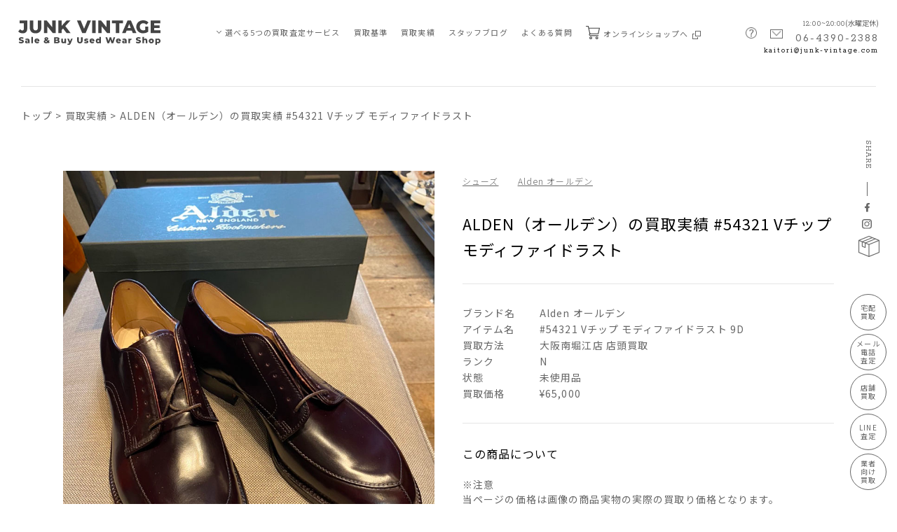

--- FILE ---
content_type: text/html; charset=UTF-8
request_url: https://www.junk-vintage.com/performance/6698/
body_size: 12184
content:
<!DOCTYPE html>
<html lang="ja-JP" prefix="og: http://ogp.me/ns#">
<head>
<meta charset="UTF-8">
<meta content="telephone=no" name="format-detection">
<meta name="viewport" content="width=device-width">


<link href="https://fonts.googleapis.com/css2?family=Montserrat:wght@800&family=Noto+Sans+JP:wght@300;400;500;700&family=Noto+Serif+JP:wght@600&family=Rokkitt:wght@300;400&display=swap" rel="stylesheet">
<link rel="preconnect" href="https://fonts.googleapis.com">
<link rel="preconnect" href="https://fonts.gstatic.com" crossorigin>
<link rel="stylesheet" href="https://www.junk-vintage.com/cms/wp-content/themes/ri/css/base.css">
<link rel="stylesheet" href="https://www.junk-vintage.com/cms/wp-content/themes/ri/css/common.css?20210902">
<link rel="stylesheet" href="https://www.junk-vintage.com/cms/wp-content/themes/ri/css/temp.css">
<link rel="stylesheet" href="https://www.junk-vintage.com/cms/wp-content/themes/ri/css/slick-theme.css">
<link rel="stylesheet" href="https://www.junk-vintage.com/cms/wp-content/themes/ri/css/slick.css" media="all">
  <link rel="stylesheet" href="https://www.junk-vintage.com/cms/wp-content/themes/ri/css/performance_single.css?210902">

 <title>ALDEN（オールデン）の買取実績 #54321 Vチップ モディファイドラスト | 古着買取のJUNK-VINTAGE</title>

		<!-- All in One SEO 4.0.18 -->
		<meta name="description" content="オールデンの古着をどこよりも高く買取ります。 ジャンクビンテージはジョンロブやエドワード・グリーンなど高級靴の買取りを得意としています。 専門プロバイヤーだからできる限界の査定金額をお約束いたします。"/>
		<link rel="canonical" href="https://www.junk-vintage.com/performance/6698/" />
		<meta property="og:site_name" content="古着買取のJUNK-VINTAGE | 古着買取のジャンクビンテージではアメカジ・ビンテージ古着から高級靴・ハイブランド古着まで日本全国から宅配古着買取受付中！ 創業25年、信頼と実績のプロバイヤーが値打ちのある商品を見逃しません！できるかぎりの高額買取りをお約束いたします。" />
		<meta property="og:type" content="article" />
		<meta property="og:title" content="ALDEN（オールデン）の買取実績 #54321 Vチップ モディファイドラスト | 古着買取のJUNK-VINTAGE" />
		<meta property="og:description" content="オールデンの古着をどこよりも高く買取ります。 ジャンクビンテージはジョンロブやエドワード・グリーンなど高級靴の買取りを得意としています。 専門プロバイヤーだからできる限界の査定金額をお約束いたします。" />
		<meta property="og:url" content="https://www.junk-vintage.com/performance/6698/" />
		<meta property="article:published_time" content="2022-04-22T10:58:37Z" />
		<meta property="article:modified_time" content="2022-04-22T10:55:17Z" />
		<meta property="article:publisher" content="https://www.facebook.com/junkvintage.shop/" />
		<meta property="twitter:card" content="summary" />
		<meta property="twitter:domain" content="www.junk-vintage.com" />
		<meta property="twitter:title" content="ALDEN（オールデン）の買取実績 #54321 Vチップ モディファイドラスト | 古着買取のJUNK-VINTAGE" />
		<meta property="twitter:description" content="オールデンの古着をどこよりも高く買取ります。 ジャンクビンテージはジョンロブやエドワード・グリーンなど高級靴の買取りを得意としています。 専門プロバイヤーだからできる限界の査定金額をお約束いたします。" />
		<script type="application/ld+json" class="aioseo-schema">
			{"@context":"https:\/\/schema.org","@graph":[{"@type":"WebSite","@id":"https:\/\/www.junk-vintage.com\/#website","url":"https:\/\/www.junk-vintage.com\/","name":"\u53e4\u7740\u8cb7\u53d6\u306eJUNK-VINTAGE","description":"\u53e4\u7740\u8cb7\u53d6\u306e\u30b8\u30e3\u30f3\u30af\u30d3\u30f3\u30c6\u30fc\u30b8\u3067\u306f\u30a2\u30e1\u30ab\u30b8\u30fb\u30d3\u30f3\u30c6\u30fc\u30b8\u53e4\u7740\u304b\u3089\u9ad8\u7d1a\u9774\u30fb\u30cf\u30a4\u30d6\u30e9\u30f3\u30c9\u53e4\u7740\u307e\u3067\u65e5\u672c\u5168\u56fd\u304b\u3089\u5b85\u914d\u53e4\u7740\u8cb7\u53d6\u53d7\u4ed8\u4e2d\uff01 \u5275\u696d25\u5e74\u3001\u4fe1\u983c\u3068\u5b9f\u7e3e\u306e\u30d7\u30ed\u30d0\u30a4\u30e4\u30fc\u304c\u5024\u6253\u3061\u306e\u3042\u308b\u5546\u54c1\u3092\u898b\u9003\u3057\u307e\u305b\u3093\uff01\u3067\u304d\u308b\u304b\u304e\u308a\u306e\u9ad8\u984d\u8cb7\u53d6\u308a\u3092\u304a\u7d04\u675f\u3044\u305f\u3057\u307e\u3059\u3002","publisher":{"@id":"https:\/\/www.junk-vintage.com\/#organization"}},{"@type":"Organization","@id":"https:\/\/www.junk-vintage.com\/#organization","name":"\u30b8\u30e3\u30f3\u30af\u30d3\u30f3\u30c6\u30fc\u30b8","url":"https:\/\/www.junk-vintage.com\/","sameAs":["https:\/\/www.facebook.com\/junkvintage.shop\/","https:\/\/www.instagram.com\/junk.vintage\/"]},{"@type":"BreadcrumbList","@id":"https:\/\/www.junk-vintage.com\/performance\/6698\/#breadcrumblist","itemListElement":[{"@type":"ListItem","@id":"https:\/\/www.junk-vintage.com\/#listItem","position":"1","item":{"@id":"https:\/\/www.junk-vintage.com\/#item","name":"\u30db\u30fc\u30e0","description":"\u53e4\u7740\u8cb7\u53d6\u306e\u30b8\u30e3\u30f3\u30af\u30d3\u30f3\u30c6\u30fc\u30b8\u3067\u306f\u30a2\u30e1\u30ab\u30b8\u30fb\u30d3\u30f3\u30c6\u30fc\u30b8\u53e4\u7740\u304b\u3089\u9ad8\u7d1a\u9774\u30fb\u30cf\u30a4\u30d6\u30e9\u30f3\u30c9\u53e4\u7740\u307e\u3067\u65e5\u672c\u5168\u56fd\u304b\u3089\u5b85\u914d\u53e4\u7740\u8cb7\u53d6\u53d7\u4ed8\u4e2d\uff01 \u5275\u696d25\u5e74\u3001\u4fe1\u983c\u3068\u5b9f\u7e3e\u306e\u30d7\u30ed\u30d0\u30a4\u30e4\u30fc\u304c\u5024\u6253\u3061\u306e\u3042\u308b\u5546\u54c1\u3092\u898b\u9003\u3057\u307e\u305b\u3093\uff01\u3067\u304d\u308b\u304b\u304e\u308a\u306e\u9ad8\u984d\u8cb7\u53d6\u308a\u3092\u304a\u7d04\u675f\u3044\u305f\u3057\u307e\u3059\u3002","url":"https:\/\/www.junk-vintage.com\/"},"nextItem":"https:\/\/www.junk-vintage.com\/performance\/6698\/#listItem"},{"@type":"ListItem","@id":"https:\/\/www.junk-vintage.com\/performance\/6698\/#listItem","position":"2","item":{"@id":"https:\/\/www.junk-vintage.com\/performance\/6698\/#item","name":"ALDEN\uff08\u30aa\u30fc\u30eb\u30c7\u30f3\uff09\u306e\u8cb7\u53d6\u5b9f\u7e3e #54321 V\u30c1\u30c3\u30d7 \u30e2\u30c7\u30a3\u30d5\u30a1\u30a4\u30c9\u30e9\u30b9\u30c8","description":"\u30aa\u30fc\u30eb\u30c7\u30f3\u306e\u53e4\u7740\u3092\u3069\u3053\u3088\u308a\u3082\u9ad8\u304f\u8cb7\u53d6\u308a\u307e\u3059\u3002 \u30b8\u30e3\u30f3\u30af\u30d3\u30f3\u30c6\u30fc\u30b8\u306f\u30b8\u30e7\u30f3\u30ed\u30d6\u3084\u30a8\u30c9\u30ef\u30fc\u30c9\u30fb\u30b0\u30ea\u30fc\u30f3\u306a\u3069\u9ad8\u7d1a\u9774\u306e\u8cb7\u53d6\u308a\u3092\u5f97\u610f\u3068\u3057\u3066\u3044\u307e\u3059\u3002 \u5c02\u9580\u30d7\u30ed\u30d0\u30a4\u30e4\u30fc\u3060\u304b\u3089\u3067\u304d\u308b\u9650\u754c\u306e\u67fb\u5b9a\u91d1\u984d\u3092\u304a\u7d04\u675f\u3044\u305f\u3057\u307e\u3059\u3002","url":"https:\/\/www.junk-vintage.com\/performance\/6698\/"},"previousItem":"https:\/\/www.junk-vintage.com\/#listItem"}]},{"@type":"Person","@id":"https:\/\/www.junk-vintage.com\/author\/junkvintage\/#author","url":"https:\/\/www.junk-vintage.com\/author\/junkvintage\/","name":"junkvintage","image":{"@type":"ImageObject","@id":"https:\/\/www.junk-vintage.com\/performance\/6698\/#authorImage","url":"https:\/\/secure.gravatar.com\/avatar\/d8110d0bfedc8c4c936233d5351dea5a26556a86e7eb7dfe8ddabe38e21bb0c5?s=96&d=mm&r=g","width":"96","height":"96","caption":"junkvintage"},"sameAs":["https:\/\/www.facebook.com\/junkvintage.shop\/","https:\/\/www.instagram.com\/junk.vintage\/"]},{"@type":"WebPage","@id":"https:\/\/www.junk-vintage.com\/performance\/6698\/#webpage","url":"https:\/\/www.junk-vintage.com\/performance\/6698\/","name":"ALDEN\uff08\u30aa\u30fc\u30eb\u30c7\u30f3\uff09\u306e\u8cb7\u53d6\u5b9f\u7e3e #54321 V\u30c1\u30c3\u30d7 \u30e2\u30c7\u30a3\u30d5\u30a1\u30a4\u30c9\u30e9\u30b9\u30c8 | \u53e4\u7740\u8cb7\u53d6\u306eJUNK-VINTAGE","description":"\u30aa\u30fc\u30eb\u30c7\u30f3\u306e\u53e4\u7740\u3092\u3069\u3053\u3088\u308a\u3082\u9ad8\u304f\u8cb7\u53d6\u308a\u307e\u3059\u3002 \u30b8\u30e3\u30f3\u30af\u30d3\u30f3\u30c6\u30fc\u30b8\u306f\u30b8\u30e7\u30f3\u30ed\u30d6\u3084\u30a8\u30c9\u30ef\u30fc\u30c9\u30fb\u30b0\u30ea\u30fc\u30f3\u306a\u3069\u9ad8\u7d1a\u9774\u306e\u8cb7\u53d6\u308a\u3092\u5f97\u610f\u3068\u3057\u3066\u3044\u307e\u3059\u3002 \u5c02\u9580\u30d7\u30ed\u30d0\u30a4\u30e4\u30fc\u3060\u304b\u3089\u3067\u304d\u308b\u9650\u754c\u306e\u67fb\u5b9a\u91d1\u984d\u3092\u304a\u7d04\u675f\u3044\u305f\u3057\u307e\u3059\u3002","inLanguage":"ja","isPartOf":{"@id":"https:\/\/www.junk-vintage.com\/#website"},"breadcrumb":{"@id":"https:\/\/www.junk-vintage.com\/performance\/6698\/#breadcrumblist"},"author":"https:\/\/www.junk-vintage.com\/performance\/6698\/#author","creator":"https:\/\/www.junk-vintage.com\/performance\/6698\/#author","datePublished":"2022-04-22T10:58:37+09:00","dateModified":"2022-04-22T10:55:17+09:00"}]}
		</script>
		<!-- All in One SEO -->

<link rel="alternate" title="oEmbed (JSON)" type="application/json+oembed" href="https://www.junk-vintage.com/wp-json/oembed/1.0/embed?url=https%3A%2F%2Fwww.junk-vintage.com%2Fperformance%2F6698%2F" />
<link rel="alternate" title="oEmbed (XML)" type="text/xml+oembed" href="https://www.junk-vintage.com/wp-json/oembed/1.0/embed?url=https%3A%2F%2Fwww.junk-vintage.com%2Fperformance%2F6698%2F&#038;format=xml" />
<style id='wp-img-auto-sizes-contain-inline-css' type='text/css'>
img:is([sizes=auto i],[sizes^="auto," i]){contain-intrinsic-size:3000px 1500px}
/*# sourceURL=wp-img-auto-sizes-contain-inline-css */
</style>
<style id='wp-block-library-inline-css' type='text/css'>
:root{--wp-block-synced-color:#7a00df;--wp-block-synced-color--rgb:122,0,223;--wp-bound-block-color:var(--wp-block-synced-color);--wp-editor-canvas-background:#ddd;--wp-admin-theme-color:#007cba;--wp-admin-theme-color--rgb:0,124,186;--wp-admin-theme-color-darker-10:#006ba1;--wp-admin-theme-color-darker-10--rgb:0,107,160.5;--wp-admin-theme-color-darker-20:#005a87;--wp-admin-theme-color-darker-20--rgb:0,90,135;--wp-admin-border-width-focus:2px}@media (min-resolution:192dpi){:root{--wp-admin-border-width-focus:1.5px}}.wp-element-button{cursor:pointer}:root .has-very-light-gray-background-color{background-color:#eee}:root .has-very-dark-gray-background-color{background-color:#313131}:root .has-very-light-gray-color{color:#eee}:root .has-very-dark-gray-color{color:#313131}:root .has-vivid-green-cyan-to-vivid-cyan-blue-gradient-background{background:linear-gradient(135deg,#00d084,#0693e3)}:root .has-purple-crush-gradient-background{background:linear-gradient(135deg,#34e2e4,#4721fb 50%,#ab1dfe)}:root .has-hazy-dawn-gradient-background{background:linear-gradient(135deg,#faaca8,#dad0ec)}:root .has-subdued-olive-gradient-background{background:linear-gradient(135deg,#fafae1,#67a671)}:root .has-atomic-cream-gradient-background{background:linear-gradient(135deg,#fdd79a,#004a59)}:root .has-nightshade-gradient-background{background:linear-gradient(135deg,#330968,#31cdcf)}:root .has-midnight-gradient-background{background:linear-gradient(135deg,#020381,#2874fc)}:root{--wp--preset--font-size--normal:16px;--wp--preset--font-size--huge:42px}.has-regular-font-size{font-size:1em}.has-larger-font-size{font-size:2.625em}.has-normal-font-size{font-size:var(--wp--preset--font-size--normal)}.has-huge-font-size{font-size:var(--wp--preset--font-size--huge)}.has-text-align-center{text-align:center}.has-text-align-left{text-align:left}.has-text-align-right{text-align:right}.has-fit-text{white-space:nowrap!important}#end-resizable-editor-section{display:none}.aligncenter{clear:both}.items-justified-left{justify-content:flex-start}.items-justified-center{justify-content:center}.items-justified-right{justify-content:flex-end}.items-justified-space-between{justify-content:space-between}.screen-reader-text{border:0;clip-path:inset(50%);height:1px;margin:-1px;overflow:hidden;padding:0;position:absolute;width:1px;word-wrap:normal!important}.screen-reader-text:focus{background-color:#ddd;clip-path:none;color:#444;display:block;font-size:1em;height:auto;left:5px;line-height:normal;padding:15px 23px 14px;text-decoration:none;top:5px;width:auto;z-index:100000}html :where(.has-border-color){border-style:solid}html :where([style*=border-top-color]){border-top-style:solid}html :where([style*=border-right-color]){border-right-style:solid}html :where([style*=border-bottom-color]){border-bottom-style:solid}html :where([style*=border-left-color]){border-left-style:solid}html :where([style*=border-width]){border-style:solid}html :where([style*=border-top-width]){border-top-style:solid}html :where([style*=border-right-width]){border-right-style:solid}html :where([style*=border-bottom-width]){border-bottom-style:solid}html :where([style*=border-left-width]){border-left-style:solid}html :where(img[class*=wp-image-]){height:auto;max-width:100%}:where(figure){margin:0 0 1em}html :where(.is-position-sticky){--wp-admin--admin-bar--position-offset:var(--wp-admin--admin-bar--height,0px)}@media screen and (max-width:600px){html :where(.is-position-sticky){--wp-admin--admin-bar--position-offset:0px}}

/*# sourceURL=wp-block-library-inline-css */
</style><style id='global-styles-inline-css' type='text/css'>
:root{--wp--preset--aspect-ratio--square: 1;--wp--preset--aspect-ratio--4-3: 4/3;--wp--preset--aspect-ratio--3-4: 3/4;--wp--preset--aspect-ratio--3-2: 3/2;--wp--preset--aspect-ratio--2-3: 2/3;--wp--preset--aspect-ratio--16-9: 16/9;--wp--preset--aspect-ratio--9-16: 9/16;--wp--preset--color--black: #000000;--wp--preset--color--cyan-bluish-gray: #abb8c3;--wp--preset--color--white: #ffffff;--wp--preset--color--pale-pink: #f78da7;--wp--preset--color--vivid-red: #cf2e2e;--wp--preset--color--luminous-vivid-orange: #ff6900;--wp--preset--color--luminous-vivid-amber: #fcb900;--wp--preset--color--light-green-cyan: #7bdcb5;--wp--preset--color--vivid-green-cyan: #00d084;--wp--preset--color--pale-cyan-blue: #8ed1fc;--wp--preset--color--vivid-cyan-blue: #0693e3;--wp--preset--color--vivid-purple: #9b51e0;--wp--preset--gradient--vivid-cyan-blue-to-vivid-purple: linear-gradient(135deg,rgb(6,147,227) 0%,rgb(155,81,224) 100%);--wp--preset--gradient--light-green-cyan-to-vivid-green-cyan: linear-gradient(135deg,rgb(122,220,180) 0%,rgb(0,208,130) 100%);--wp--preset--gradient--luminous-vivid-amber-to-luminous-vivid-orange: linear-gradient(135deg,rgb(252,185,0) 0%,rgb(255,105,0) 100%);--wp--preset--gradient--luminous-vivid-orange-to-vivid-red: linear-gradient(135deg,rgb(255,105,0) 0%,rgb(207,46,46) 100%);--wp--preset--gradient--very-light-gray-to-cyan-bluish-gray: linear-gradient(135deg,rgb(238,238,238) 0%,rgb(169,184,195) 100%);--wp--preset--gradient--cool-to-warm-spectrum: linear-gradient(135deg,rgb(74,234,220) 0%,rgb(151,120,209) 20%,rgb(207,42,186) 40%,rgb(238,44,130) 60%,rgb(251,105,98) 80%,rgb(254,248,76) 100%);--wp--preset--gradient--blush-light-purple: linear-gradient(135deg,rgb(255,206,236) 0%,rgb(152,150,240) 100%);--wp--preset--gradient--blush-bordeaux: linear-gradient(135deg,rgb(254,205,165) 0%,rgb(254,45,45) 50%,rgb(107,0,62) 100%);--wp--preset--gradient--luminous-dusk: linear-gradient(135deg,rgb(255,203,112) 0%,rgb(199,81,192) 50%,rgb(65,88,208) 100%);--wp--preset--gradient--pale-ocean: linear-gradient(135deg,rgb(255,245,203) 0%,rgb(182,227,212) 50%,rgb(51,167,181) 100%);--wp--preset--gradient--electric-grass: linear-gradient(135deg,rgb(202,248,128) 0%,rgb(113,206,126) 100%);--wp--preset--gradient--midnight: linear-gradient(135deg,rgb(2,3,129) 0%,rgb(40,116,252) 100%);--wp--preset--font-size--small: 13px;--wp--preset--font-size--medium: 20px;--wp--preset--font-size--large: 36px;--wp--preset--font-size--x-large: 42px;--wp--preset--spacing--20: 0.44rem;--wp--preset--spacing--30: 0.67rem;--wp--preset--spacing--40: 1rem;--wp--preset--spacing--50: 1.5rem;--wp--preset--spacing--60: 2.25rem;--wp--preset--spacing--70: 3.38rem;--wp--preset--spacing--80: 5.06rem;--wp--preset--shadow--natural: 6px 6px 9px rgba(0, 0, 0, 0.2);--wp--preset--shadow--deep: 12px 12px 50px rgba(0, 0, 0, 0.4);--wp--preset--shadow--sharp: 6px 6px 0px rgba(0, 0, 0, 0.2);--wp--preset--shadow--outlined: 6px 6px 0px -3px rgb(255, 255, 255), 6px 6px rgb(0, 0, 0);--wp--preset--shadow--crisp: 6px 6px 0px rgb(0, 0, 0);}:where(.is-layout-flex){gap: 0.5em;}:where(.is-layout-grid){gap: 0.5em;}body .is-layout-flex{display: flex;}.is-layout-flex{flex-wrap: wrap;align-items: center;}.is-layout-flex > :is(*, div){margin: 0;}body .is-layout-grid{display: grid;}.is-layout-grid > :is(*, div){margin: 0;}:where(.wp-block-columns.is-layout-flex){gap: 2em;}:where(.wp-block-columns.is-layout-grid){gap: 2em;}:where(.wp-block-post-template.is-layout-flex){gap: 1.25em;}:where(.wp-block-post-template.is-layout-grid){gap: 1.25em;}.has-black-color{color: var(--wp--preset--color--black) !important;}.has-cyan-bluish-gray-color{color: var(--wp--preset--color--cyan-bluish-gray) !important;}.has-white-color{color: var(--wp--preset--color--white) !important;}.has-pale-pink-color{color: var(--wp--preset--color--pale-pink) !important;}.has-vivid-red-color{color: var(--wp--preset--color--vivid-red) !important;}.has-luminous-vivid-orange-color{color: var(--wp--preset--color--luminous-vivid-orange) !important;}.has-luminous-vivid-amber-color{color: var(--wp--preset--color--luminous-vivid-amber) !important;}.has-light-green-cyan-color{color: var(--wp--preset--color--light-green-cyan) !important;}.has-vivid-green-cyan-color{color: var(--wp--preset--color--vivid-green-cyan) !important;}.has-pale-cyan-blue-color{color: var(--wp--preset--color--pale-cyan-blue) !important;}.has-vivid-cyan-blue-color{color: var(--wp--preset--color--vivid-cyan-blue) !important;}.has-vivid-purple-color{color: var(--wp--preset--color--vivid-purple) !important;}.has-black-background-color{background-color: var(--wp--preset--color--black) !important;}.has-cyan-bluish-gray-background-color{background-color: var(--wp--preset--color--cyan-bluish-gray) !important;}.has-white-background-color{background-color: var(--wp--preset--color--white) !important;}.has-pale-pink-background-color{background-color: var(--wp--preset--color--pale-pink) !important;}.has-vivid-red-background-color{background-color: var(--wp--preset--color--vivid-red) !important;}.has-luminous-vivid-orange-background-color{background-color: var(--wp--preset--color--luminous-vivid-orange) !important;}.has-luminous-vivid-amber-background-color{background-color: var(--wp--preset--color--luminous-vivid-amber) !important;}.has-light-green-cyan-background-color{background-color: var(--wp--preset--color--light-green-cyan) !important;}.has-vivid-green-cyan-background-color{background-color: var(--wp--preset--color--vivid-green-cyan) !important;}.has-pale-cyan-blue-background-color{background-color: var(--wp--preset--color--pale-cyan-blue) !important;}.has-vivid-cyan-blue-background-color{background-color: var(--wp--preset--color--vivid-cyan-blue) !important;}.has-vivid-purple-background-color{background-color: var(--wp--preset--color--vivid-purple) !important;}.has-black-border-color{border-color: var(--wp--preset--color--black) !important;}.has-cyan-bluish-gray-border-color{border-color: var(--wp--preset--color--cyan-bluish-gray) !important;}.has-white-border-color{border-color: var(--wp--preset--color--white) !important;}.has-pale-pink-border-color{border-color: var(--wp--preset--color--pale-pink) !important;}.has-vivid-red-border-color{border-color: var(--wp--preset--color--vivid-red) !important;}.has-luminous-vivid-orange-border-color{border-color: var(--wp--preset--color--luminous-vivid-orange) !important;}.has-luminous-vivid-amber-border-color{border-color: var(--wp--preset--color--luminous-vivid-amber) !important;}.has-light-green-cyan-border-color{border-color: var(--wp--preset--color--light-green-cyan) !important;}.has-vivid-green-cyan-border-color{border-color: var(--wp--preset--color--vivid-green-cyan) !important;}.has-pale-cyan-blue-border-color{border-color: var(--wp--preset--color--pale-cyan-blue) !important;}.has-vivid-cyan-blue-border-color{border-color: var(--wp--preset--color--vivid-cyan-blue) !important;}.has-vivid-purple-border-color{border-color: var(--wp--preset--color--vivid-purple) !important;}.has-vivid-cyan-blue-to-vivid-purple-gradient-background{background: var(--wp--preset--gradient--vivid-cyan-blue-to-vivid-purple) !important;}.has-light-green-cyan-to-vivid-green-cyan-gradient-background{background: var(--wp--preset--gradient--light-green-cyan-to-vivid-green-cyan) !important;}.has-luminous-vivid-amber-to-luminous-vivid-orange-gradient-background{background: var(--wp--preset--gradient--luminous-vivid-amber-to-luminous-vivid-orange) !important;}.has-luminous-vivid-orange-to-vivid-red-gradient-background{background: var(--wp--preset--gradient--luminous-vivid-orange-to-vivid-red) !important;}.has-very-light-gray-to-cyan-bluish-gray-gradient-background{background: var(--wp--preset--gradient--very-light-gray-to-cyan-bluish-gray) !important;}.has-cool-to-warm-spectrum-gradient-background{background: var(--wp--preset--gradient--cool-to-warm-spectrum) !important;}.has-blush-light-purple-gradient-background{background: var(--wp--preset--gradient--blush-light-purple) !important;}.has-blush-bordeaux-gradient-background{background: var(--wp--preset--gradient--blush-bordeaux) !important;}.has-luminous-dusk-gradient-background{background: var(--wp--preset--gradient--luminous-dusk) !important;}.has-pale-ocean-gradient-background{background: var(--wp--preset--gradient--pale-ocean) !important;}.has-electric-grass-gradient-background{background: var(--wp--preset--gradient--electric-grass) !important;}.has-midnight-gradient-background{background: var(--wp--preset--gradient--midnight) !important;}.has-small-font-size{font-size: var(--wp--preset--font-size--small) !important;}.has-medium-font-size{font-size: var(--wp--preset--font-size--medium) !important;}.has-large-font-size{font-size: var(--wp--preset--font-size--large) !important;}.has-x-large-font-size{font-size: var(--wp--preset--font-size--x-large) !important;}
/*# sourceURL=global-styles-inline-css */
</style>

<style id='classic-theme-styles-inline-css' type='text/css'>
/*! This file is auto-generated */
.wp-block-button__link{color:#fff;background-color:#32373c;border-radius:9999px;box-shadow:none;text-decoration:none;padding:calc(.667em + 2px) calc(1.333em + 2px);font-size:1.125em}.wp-block-file__button{background:#32373c;color:#fff;text-decoration:none}
/*# sourceURL=/wp-includes/css/classic-themes.min.css */
</style>
<link rel="https://api.w.org/" href="https://www.junk-vintage.com/wp-json/" /><link rel="alternate" title="JSON" type="application/json" href="https://www.junk-vintage.com/wp-json/wp/v2/performance/6698" /><link rel="EditURI" type="application/rsd+xml" title="RSD" href="https://www.junk-vintage.com/cms/xmlrpc.php?rsd" />
<meta name="generator" content="WordPress 6.9" />
<link rel='shortlink' href='https://www.junk-vintage.com/?p=6698' />
		<script>
			document.documentElement.className = document.documentElement.className.replace( 'no-js', 'js' );
		</script>
				<style>
			.no-js img.lazyload { display: none; }
			figure.wp-block-image img.lazyloading { min-width: 150px; }
							.lazyload, .lazyloading { opacity: 0; }
				.lazyloaded {
					opacity: 1;
					transition: opacity 400ms;
					transition-delay: 0ms;
				}
					</style>
		<!-- Google tag (gtag.js) -->
<script async src="https://www.googletagmanager.com/gtag/js?id=G-KPVN0Y006Q"></script>
<script>
  window.dataLayer = window.dataLayer || [];
  function gtag(){dataLayer.push(arguments);}
  gtag('js', new Date());

  gtag('config', 'G-KPVN0Y006Q');
</script>

<script>
var _gaq = _gaq || [];
_gaq.push(['_setAccount', 'UA-22295119-1']);
_gaq.push(['_trackPageview']);

(function() {
var ga = document.createElement('script'); ga.type = 'text/javascript'; ga.async = true;
ga.src = ('https:' == document.location.protocol ? 'https://ssl' : 'http://www') + '.google-analytics.com/ga.js';
var s = document.getElementsByTagName('script')[0]; s.parentNode.insertBefore(ga, s);
})();
</script>

<script src="https://www.junk-vintage.com/cms/wp-content/themes/ri/js/mail.js?20210530"></script>
</head>
<body>
<div id="wrapper">

    <button id="sp_navi_btn" class="sptag sp_navi_btn">
        <span></span>
        <span></span>
        <span></span>
    </button>

    <header class="header" id="top">
        <div class="header_inner">
            <h1 class="logo">
                <a href="https://www.junk-vintage.com/" class="link_hover ef_op">
                    <img  alt="JUNK VINTAGE Sale & Buy Used Wear" data-src="https://www.junk-vintage.com/cms/wp-content/themes/ri/images/common/logo.svg" class="lazyload" src="[data-uri]"><noscript><img src="https://www.junk-vintage.com/cms/wp-content/themes/ri/images/common/logo.svg" alt="JUNK VINTAGE Sale & Buy Used Wear"></noscript>
                </a>
            </h1>
            <div class="h_navi_wrap">
                <ul class="h_navi">
                    <li class="sptag">
                        <a href="https://www.junk-vintage.com" class="link_hover ef_op">TOP</a>
                    </li>
                    <li class="h_sub_navi_li">
                        <span class="pulldown_btn">
                            <img  alt="image"  data-src="https://www.junk-vintage.com/cms/wp-content/themes/ri/images/common/pulldown_arrow.png" class="pctag lazyload" src="[data-uri]"><noscript><img src="https://www.junk-vintage.com/cms/wp-content/themes/ri/images/common/pulldown_arrow.png" alt="image" class="pctag"></noscript>
                            <img  alt="image"  data-src="https://www.junk-vintage.com/cms/wp-content/themes/ri/images/common/pulldown_arrow_w.png" class="sptag lazyload" src="[data-uri]"><noscript><img src="https://www.junk-vintage.com/cms/wp-content/themes/ri/images/common/pulldown_arrow_w.png" alt="image" class="sptag"></noscript>
                        </span>
                        <a href="https://www.junk-vintage.com/assessment/" class="link_hover ef_op">選べる5つの買取査定サービス</a>
                        <ul class="h_sub_navi_wrap">
                            <li class="">
                                <a href="https://www.junk-vintage.com/assessment_01/" class="link_hover ef_op">
                                    <span class="ico w_l">
                                        <img  alt="image" data-src="https://www.junk-vintage.com/cms/wp-content/themes/ri/images/common/ico_box_gray.svg" class="lazyload" src="[data-uri]"><noscript><img src="https://www.junk-vintage.com/cms/wp-content/themes/ri/images/common/ico_box_gray.svg" alt="image"></noscript>
                                    </span>宅配買取査定
                                </a>
                            </li>
                            <li class="">
                                <a href="https://www.junk-vintage.com/assessment_02/" class="link_hover ef_op">
                                    <span class="ico w_ll">
                                        <img  alt="image" data-src="https://www.junk-vintage.com/cms/wp-content/themes/ri/images/common/ico_tel_mail_gray.png" class="lazyload" src="[data-uri]"><noscript><img src="https://www.junk-vintage.com/cms/wp-content/themes/ri/images/common/ico_tel_mail_gray.png" alt="image"></noscript>
                                    </span>電話・メール査定
                                </a>
                            </li>
                            <li class="">
                                <a href="https://www.junk-vintage.com/assessment_03/" class="link_hover ef_op">
                                    <span class="ico w_m">
                                        <img  alt="image" data-src="https://www.junk-vintage.com/cms/wp-content/themes/ri/images/common/ico_shop_gray.png" class="lazyload" src="[data-uri]"><noscript><img src="https://www.junk-vintage.com/cms/wp-content/themes/ri/images/common/ico_shop_gray.png" alt="image"></noscript>
                                    </span>店舗買取
                                </a>
                            </li>
                            <li class="">
                                <a href="https://www.junk-vintage.com/assessment_04/" class="link_hover ef_op">
                                    <span class="ico w_l">
                                        <img  alt="image" data-src="https://www.junk-vintage.com/cms/wp-content/themes/ri/images/common/ico_line_gray.png" class="lazyload" src="[data-uri]"><noscript><img src="https://www.junk-vintage.com/cms/wp-content/themes/ri/images/common/ico_line_gray.png" alt="image"></noscript>
                                    </span>LINE買取査定
                                </a>
                            </li>
                            <li class="">
                                <a href="https://www.junk-vintage.com/assessment_05/" class="link_hover ef_op">
                                    <span class="ico w_ll">
                                        <img  alt="image" data-src="https://www.junk-vintage.com/cms/wp-content/themes/ri/images/common/ico_shirt_gray.png" class="lazyload" src="[data-uri]"><noscript><img src="https://www.junk-vintage.com/cms/wp-content/themes/ri/images/common/ico_shirt_gray.png" alt="image"></noscript>
                                    </span>業者向け買取
                                </a>
                            </li>
                        </ul>
                    </li>
                    <li>
                        <a href="https://www.junk-vintage.com/standard/" class="link_hover ef_op">買取基準</a>
                    </li>
                    <li>
                        <a href="https://www.junk-vintage.com/performance/" class="link_hover ef_op">買取実績</a>
                    </li>
                    <li>
                        <a href="https://www.junk-vintage.com/blog/" class="link_hover ef_op">スタッフブログ</a>
                    </li>
                    <li class="sptag">
                        <a href="https://www.junk-vintage.com/brands/" class="link_hover ef_op">買取ブランド一覧</a>
                    </li>
                    <li class="faq pctag">
                        <a href="https://www.junk-vintage.com/faq/" class="link_hover ef_op">よくある質問</a>
                    </li>
                    <li class="shop pctag">
                        <a href="https://www.junk-vintage.com/ec/" target="_blank" class="link_hover ef_op">
                            <p class="shop_ico">
                                <img  alt="image" data-src="https://www.junk-vintage.com/cms/wp-content/themes/ri/images/common/ico_cart_gray.svg" class="lazyload" src="[data-uri]"><noscript><img  alt="image" data-src="https://www.junk-vintage.com/cms/wp-content/themes/ri/images/common/ico_cart_gray.svg" class="lazyload" src="[data-uri]"><noscript><img  alt="image" data-src="https://www.junk-vintage.com/cms/wp-content/themes/ri/images/common/ico_cart_gray.svg" class="lazyload" src="[data-uri]"><noscript><img src="https://www.junk-vintage.com/cms/wp-content/themes/ri/images/common/ico_cart_gray.svg" alt="image"></noscript></noscript></noscript><!-- <span class="batch">2</span> -->
                            </p>オンラインショップへ
                            <span class="link_ico">
                                <img  alt="image" data-src="https://www.junk-vintage.com/cms/wp-content/themes/ri/images/common/ico_link_gray.png" class="lazyload" src="[data-uri]"><noscript><img src="https://www.junk-vintage.com/cms/wp-content/themes/ri/images/common/ico_link_gray.png" alt="image"></noscript>
                            </span>
                        </a>
                    </li>
                </ul>
                <div class="form_wrap sptag">
                    <a href="https://www.junk-vintage.com/request/" class="buy link_hover ef_op">
                        <span class="ico_buy"></span>無料査定申し込みフォーム
                    </a>
                    <a href="https://www.junk-vintage.com/kit/" class="kit link_hover ef_op">
                        <span class="ico_box"></span>無料キット申込フォーム
                    </a>
                </div>
                <div class="contact_wrap sptag">
                    <p class="ttl">お問い合わせ</p>
                    <a href="https://www.junk-vintage.com/tel:06-4390-2388" class="">
                        <span class="ico_tel"></span>06-4390-2388
                    </a>
                    <p class="txt">受付時間12:00～22:00<br>
                    水曜日・隔週木曜日定休</p>
                    <a href="https://www.junk-vintage.com/contact/" class="link_hover ef_op">
                        <span class="ico_con"></span>お問い合わせフォーム
                    </a>
                    <p class="txt">24時間受け付けております。</p>
                </div>
                <div class="calender_wrap h_cal_wrap sptag">
                    <div class="cal">
                        <div class="apg_sc_table1 apg_sc_table">
                        </div>
                    </div>
                    <div class="cal">
                        <div  class="apg_sc_table2 apg_sc_table">
                        </div>
                            <p class="txt tar"><span class="holiday_color"></span>= 定休日</p>
                    </div>
             </div>
             <div class="sp_link_wrap sptag">
                <ul class="link_list">
                    <li><a href="https://www.junk-vintage.com/about/" class="link_hover ef_op">JUNK-VINTAGEについて</a></li>
                    <li><a href="https://www.junk-vintage.com/news/" class="link_hover ef_op">新着情報</a></li>
                    <li><a href="https://www.junk-vintage.com/faq/" class="link_hover ef_op">よくあるご質問</a></li>
                    <li><a href="https://www.junk-vintage.com/privacy/" class="link_hover ef_op">プライバシーポリシー</a></li>
                    <li><a href="https://www.junk-vintage.com/ec/" target="_blank" class="link_hover ef_op">ONLINEサイト</a></li>
                </ul>
                <ul class="sns_list">
                    <li class="fb"><a href="https://www.facebook.com/junkvintage.shop/" target="_blank" class="link_hover ef_op"><img  alt="image" data-src="https://www.junk-vintage.com/cms/wp-content/themes/ri/images/common/ico_fb_gray.svg" class="lazyload" src="[data-uri]"><noscript><img  alt="image" data-src="https://www.junk-vintage.com/cms/wp-content/themes/ri/images/common/ico_fb_gray.svg" class="lazyload" src="[data-uri]"><noscript><img  alt="image" data-src="https://www.junk-vintage.com/cms/wp-content/themes/ri/images/common/ico_fb_gray.svg" class="lazyload" src="[data-uri]"><noscript><img src="https://www.junk-vintage.com/cms/wp-content/themes/ri/images/common/ico_fb_gray.svg" alt="image"></noscript></noscript></noscript></a></li>
                    <li class="ins"><a href="https://www.instagram.com/junk.vintage/" target="_blank" class="link_hover ef_op"><img  alt="image" data-src="https://www.junk-vintage.com/cms/wp-content/themes/ri/images/common/ico_ins_gray.svg" class="lazyload" src="[data-uri]"><noscript><img  alt="image" data-src="https://www.junk-vintage.com/cms/wp-content/themes/ri/images/common/ico_ins_gray.svg" class="lazyload" src="[data-uri]"><noscript><img  alt="image" data-src="https://www.junk-vintage.com/cms/wp-content/themes/ri/images/common/ico_ins_gray.svg" class="lazyload" src="[data-uri]"><noscript><img src="https://www.junk-vintage.com/cms/wp-content/themes/ri/images/common/ico_ins_gray.svg" alt="image"></noscript></noscript></noscript></a></li>
                </ul>
                <p class="sp_navi_close">閉じる</p>
             </div>
            </div>
            <ul class="h_right">
                <li class="faq"><a href="https://www.junk-vintage.com/faq/" class="link_hover ef_op"><img  alt="image" data-src="https://www.junk-vintage.com/cms/wp-content/themes/ri/images/common/ico_faq.png" class="lazyload" src="[data-uri]"><noscript><img src="https://www.junk-vintage.com/cms/wp-content/themes/ri/images/common/ico_faq.png" alt="image"></noscript></a></li>
                <li class="contact"><a href="https://www.junk-vintage.com/contact/" class="link_hover ef_op"><img  alt="image" data-src="https://www.junk-vintage.com/cms/wp-content/themes/ri/images/common/ico_contact.png" class="lazyload" src="[data-uri]"><noscript><img src="https://www.junk-vintage.com/cms/wp-content/themes/ri/images/common/ico_contact.png" alt="image"></noscript></a></li>
                <li class="hour_wrap"><span class="hour">12:00~20:00</span><span class="rest">(水曜定休)</span><span class="tel">06-4390-2388</span><span class="mail"><a href="javascript:mailto1();">
                <script type="text/javascript" language="JavaScript">
                    <!--
                        document.write(maadrsto1);
                    // -->
                </script>
                </a></span></li>
            </ul>
            <a href="https://www.junk-vintage.com/ec/" target="_blank" class="sptag shop link_hover ef_op">
                <p class="ico">
                    <img  alt="image" data-src="https://www.junk-vintage.com/cms/wp-content/themes/ri/images/common/ico_cart_gray.svg" class="lazyload" src="[data-uri]"><noscript><img  alt="image" data-src="https://www.junk-vintage.com/cms/wp-content/themes/ri/images/common/ico_cart_gray.svg" class="lazyload" src="[data-uri]"><noscript><img  alt="image" data-src="https://www.junk-vintage.com/cms/wp-content/themes/ri/images/common/ico_cart_gray.svg" class="lazyload" src="[data-uri]"><noscript><img src="https://www.junk-vintage.com/cms/wp-content/themes/ri/images/common/ico_cart_gray.svg" alt="image"></noscript></noscript></noscript><!-- <span class="batch">2</span> -->
                </p>ONLINE STORE
            </a>
</div>
</header>

<div class="breadcrumb_area first_content">
	<p class="breadcrumb bdt">
		<!-- Breadcrumb NavXT 6.6.0 -->
<span property="itemListElement" typeof="ListItem"><a property="item" typeof="WebPage" title="Go to 古着買取のJUNK-VINTAGE." href="https://www.junk-vintage.com" class="home" ><span property="name">トップ</span></a><meta property="position" content="1"></span> &gt; <span property="itemListElement" typeof="ListItem"><a property="item" typeof="WebPage" title="Go to 買取実績." href="https://www.junk-vintage.com/performance/" class="post post-performance-archive" ><span property="name">買取実績</span></a><meta property="position" content="2"></span> &gt; <span property="itemListElement" typeof="ListItem"><span property="name" class="post post-performance current-item">ALDEN（オールデン）の買取実績 #54321 Vチップ モディファイドラスト</span><meta property="url" content="https://www.junk-vintage.com/performance/6698/"><meta property="position" content="3"></span>	</p>
</div>


<div class="item_wrap">
	<div class="base_w">
					<div class="item_box">
				<div class="item_image_wrap">
					<ul class="item_slide">
						<li><img  alt="ALDEN（オールデン） #54321 Vチップ" data-src="https://www.junk-vintage.com/cms/wp-content/uploads/2022/04/IMG_7130.jpg" class="lazyload" src="[data-uri]"><noscript><img  alt="ALDEN（オールデン） #54321 Vチップ" data-src="https://www.junk-vintage.com/cms/wp-content/uploads/2022/04/IMG_7130.jpg" class="lazyload" src="[data-uri]"><noscript><img src="https://www.junk-vintage.com/cms/wp-content/uploads/2022/04/IMG_7130.jpg" alt="ALDEN（オールデン） #54321 Vチップ"></noscript></noscript></li>					</ul>
					<ul class="thum_list">
						<li><img  alt="ALDEN（オールデン） #54321 Vチップ" data-src="https://www.junk-vintage.com/cms/wp-content/uploads/2022/04/IMG_7130.jpg" class="lazyload" src="[data-uri]"><noscript><img  alt="ALDEN（オールデン） #54321 Vチップ" data-src="https://www.junk-vintage.com/cms/wp-content/uploads/2022/04/IMG_7130.jpg" class="lazyload" src="[data-uri]"><noscript><img src="https://www.junk-vintage.com/cms/wp-content/uploads/2022/04/IMG_7130.jpg" alt="ALDEN（オールデン） #54321 Vチップ"></noscript></noscript></li>					</ul>
				</div>
				<div class="item_text">
					<ul class="tag_list">
						<li>
							<a href="https://www.junk-vintage.com/performance/?c%5Bouter%5D=shoes" class="link_hover ef_op">シューズ</a>
						</li>
						<li>
							<a href="https://www.junk-vintage.com/performance/?b=alden" class="link_hover ef_op">Alden オールデン</a>
						</li>
					</ul>
					<h1 class="box_ttl">ALDEN（オールデン）の買取実績 #54321 Vチップ モディファイドラスト</h1>
					<dl class="detail">
													<dt class="brand">ブランド名</dt>
							<dd class="brand">
																		Alden オールデン<br>																	</dd>
																			<dt class="name">アイテム名</dt>
							<dd class="name">#54321 Vチップ モディファイドラスト 9D</dd>
																			<dt class="buy_type">買取方法</dt>
							<dd class="buy_type">大阪南堀江店 店頭買取</dd>
																			<dt class="rank">ランク</dt>
							<dd class="rank">N</dd>
																			<dt class="state">状態</dt>
							<dd class="state">未使用品</dd>
																			<dt class="price">買取価格</dt>
							<dd class="price">¥65,000</dd>
											</dl>

					<div class="txt_wrap">
													<p class="ttl">この商品について</p>
							<p class="txt">※注意<br />
当ページの価格は画像の商品実物の実際の買取り価格となります。<br />
買取価格は相場により変動いたしますので、当ページの価格での買取りを保証するものではありません。<br />
また商品の状態によっても査定が大きく変わる場合がございます。買取相場の参考にご利用ください。<br />
<br />
■ブランド古着買取のジャンクビンテージ■<br />
<a href="https://www.junk-vintage.com/">ジャンクビンテージ 大阪 南堀江店</a><br />
住所：〒550-0015 大阪府大阪市西区南堀江2-3-8 2階<br />
買取受付：06-4390-2388<br />
WEBサイト：https://www.junk-vintage.com/<br />
メール：kaitori@junk-vintage.com<br />
営業時間：12：00 – 20：00<br />
定休日：水曜日、隔週木曜日<br />
</p>
											</div>
														<a href="https://www.junk-vintage.com/brands/252" class="btn link_hover ef_op">Alden オールデンの買取について</a>
													</div>
			</div>
					</div>
	</div>

				<section class="blog_area">
				<div class="base_w">
					<div class="area_ttl_wrap">
						<h2 class="area_ttl">
							<span class="en">BLOG</span>
							関連ブログ
						</h2>
					</div>
					<ul class="blog_list">
													<li>
								<a href="https://www.junk-vintage.com/blog/13438/" class="link_hover ef_op">
									<p class="date">2026.01.11</p>
									<div class="image"><img  alt="ALDEN(オールデン)の#1339 コードバン チャッカブーツ ユナイテッドアローズ別注を買取りしました！" data-src="https://www.junk-vintage.com/cms/wp-content/uploads/2026/01/image0-5.jpeg" class="lazyload" src="[data-uri]"><noscript><img src="https://www.junk-vintage.com/cms/wp-content/uploads/2026/01/image0-5.jpeg" alt="ALDEN(オールデン)の#1339 コードバン チャッカブーツ ユナイテッドアローズ別注を買取りしました！"></noscript></div>
									<p class="ttl">ALDEN(オールデン)の#1339 コードバン チャッカブーツ ユナイテッドアローズ別注を買取りしました！</p>
									<ul class="tag_list">
																					<li>#古着買取</li>
																																												<li>#Alden オールデン</li>
																																</ul>
								</a>
							</li>
													<li>
								<a href="https://www.junk-vintage.com/blog/13113/" class="link_hover ef_op">
									<p class="date">2025.11.11</p>
									<div class="image"><img  alt="ALDEN(オールデン)の＃975 コードバン ロングウィングチップを買取りしました！" data-src="https://www.junk-vintage.com/cms/wp-content/uploads/2025/11/IMG_3965.jpeg" class="lazyload" src="[data-uri]"><noscript><img src="https://www.junk-vintage.com/cms/wp-content/uploads/2025/11/IMG_3965.jpeg" alt="ALDEN(オールデン)の＃975 コードバン ロングウィングチップを買取りしました！"></noscript></div>
									<p class="ttl">ALDEN(オールデン)の＃975 コードバン ロングウィングチップを買取りしました！</p>
									<ul class="tag_list">
																					<li>#古着買取</li>
																																												<li>#Alden オールデン</li>
																																</ul>
								</a>
							</li>
													<li>
								<a href="https://www.junk-vintage.com/blog/12501/" class="link_hover ef_op">
									<p class="date">2025.08.08</p>
									<div class="image"><img  alt="ALDEN(オールデン)の#563 コードバン タッセルローファーを買取りしました！" data-src="https://www.junk-vintage.com/cms/wp-content/uploads/2025/08/IMG_3161.jpeg" class="lazyload" src="[data-uri]"><noscript><img src="https://www.junk-vintage.com/cms/wp-content/uploads/2025/08/IMG_3161.jpeg" alt="ALDEN(オールデン)の#563 コードバン タッセルローファーを買取りしました！"></noscript></div>
									<p class="ttl">ALDEN(オールデン)の#563 コードバン タッセルローファーを買取りしました！</p>
									<ul class="tag_list">
																					<li>#古着買取</li>
																																												<li>#Alden オールデン</li>
																																</ul>
								</a>
							</li>
													<li>
								<a href="https://www.junk-vintage.com/blog/12492/" class="link_hover ef_op">
									<p class="date">2025.08.07</p>
									<div class="image"><img  alt="ALDEN(オールデン)の＃975 コードバン ロングウィングチップを買取りしました！" data-src="https://www.junk-vintage.com/cms/wp-content/uploads/2025/08/IMG_3159.jpeg" class="lazyload" src="[data-uri]"><noscript><img src="https://www.junk-vintage.com/cms/wp-content/uploads/2025/08/IMG_3159.jpeg" alt="ALDEN(オールデン)の＃975 コードバン ロングウィングチップを買取りしました！"></noscript></div>
									<p class="ttl">ALDEN(オールデン)の＃975 コードバン ロングウィングチップを買取りしました！</p>
									<ul class="tag_list">
																					<li>#古着買取</li>
																																												<li>#Alden オールデン</li>
																																</ul>
								</a>
							</li>
											</ul>
					<a href="https://www.junk-vintage.com/blog/" class="more_btn_m link_hover ef_op ef_turn_b">MORE</a>
				</div>
			</section>
		
		<div class="base_w">
			<a href="https://www.junk-vintage.com/assessment/" class="link_hover ef_op bnr_check_box m_a">
				<img  alt=""  data-src="https://www.junk-vintage.com/cms/wp-content/themes/ri/images/common/bnr_check.jpg" class="pctag lazyload" src="[data-uri]"><noscript><img src="https://www.junk-vintage.com/cms/wp-content/themes/ri/images/common/bnr_check.jpg" alt="" class="pctag"></noscript>
				<img  alt=""  data-src="https://www.junk-vintage.com/cms/wp-content/themes/ri/images/common/bnr_check_sp.jpg" class="sptag lazyload" src="[data-uri]"><noscript><img src="https://www.junk-vintage.com/cms/wp-content/themes/ri/images/common/bnr_check_sp.jpg" alt="" class="sptag"></noscript>
			</a>
		</div>

		<section class="select_check">
    <div class="base_w">
        <h2 class="sec_ttl">選べる5つの無料査定。<br>安心の高価買取。</h2>
        <ul class="link_wrap">
            <li><a href="https://www.junk-vintage.com/request/" class="price_btn link_hover ef_op ef_turn_b"><span class="ico_buy"></span>無料買取査定はこちら</a></li>
            <li><a href="https://www.junk-vintage.com/kit/" class="kit_btn link_hover ef_op ef_turn_b"><span class="ico_box"></span>宅配キット配布中<span class="fz_l">￥0</span></a></li>
        </ul>
    </div>
</section>
		<footer class="footer" id="footer">
    <div class="footer_inner">
     <div class="f_navi_wrap">
        <ul class="f_navi">
            <li><a href="https://www.junk-vintage.com/assessment/" class="link_hover ef_op">買取査定サービス</a></li>
            <li class="f_subnavi_wrap">
                <ul class="f_subnavi">
                    <li><a href="https://www.junk-vintage.com/assessment/assessment_01/" class="link_hover ef_op">宅配買取査定</a></li>
                    <li><a href="https://www.junk-vintage.com/assessment/assessment_02/" class="link_hover ef_op">メール・電話査定</a></li>
                    <li><a href="https://www.junk-vintage.com/assessment/assessment_03/" class="link_hover ef_op">店舗買取</a></li>
                    <li><a href="https://www.junk-vintage.com/assessment/assessment_04/" class="link_hover ef_op">LINE買取査定</a></li>
                    <li><a href="https://www.junk-vintage.com/assessment/assessment_05/" class="link_hover ef_op">業者向け買取</a></li>
                </ul>
            </li>
            <li><a href="https://www.junk-vintage.com/about/" class="link_hover ef_op">JUNK-VINTAGEについて</a></li>
            <li><a href="https://www.junk-vintage.com/standard/" class="link_hover ef_op">買取基準</a></li>
        </ul>
        <ul class="f_navi">
            <li><a href="https://www.junk-vintage.com/performance/" class="link_hover ef_op">買取実績</a></li>
            <li><a href="https://www.junk-vintage.com/blog/" class="link_hover ef_op">スタッフブログ</a></li>
            <li><a href="https://www.junk-vintage.com/news/" class="link_hover ef_op">新着情報</a></li>
            <li><a href="https://www.junk-vintage.com/brands/" class="link_hover ef_op">買取ブランド⼀覧</a></li>
            <li><a href="https://www.junk-vintage.com/faq/" class="link_hover ef_op">よくあるご質問</a></li>
            <li><a href="https://www.junk-vintage.com/request/" class="link_hover ef_op">無料査定申し込みフォーム</a></li>
            <li><a href="https://www.junk-vintage.com/kit/" class="link_hover ef_op">宅配キット申込フォーム</a></li>
        </ul>
    </div>

    <div class="f_logo_wrap">
        <ul class="f_sns_wrap">
            <li class="fb"><a href="https://www.facebook.com/junkvintage.shop/" target="_blank" class="link_hover ef_op"><img  alt="image" data-src="https://www.junk-vintage.com/cms/wp-content/themes/ri/images/common/ico_fb_gray.svg" class="lazyload" src="[data-uri]"><noscript><img  alt="image" data-src="https://www.junk-vintage.com/cms/wp-content/themes/ri/images/common/ico_fb_gray.svg" class="lazyload" src="[data-uri]"><noscript><img  alt="image" data-src="https://www.junk-vintage.com/cms/wp-content/themes/ri/images/common/ico_fb_gray.svg" class="lazyload" src="[data-uri]"><noscript><img src="https://www.junk-vintage.com/cms/wp-content/themes/ri/images/common/ico_fb_gray.svg" alt="image"></noscript></noscript></noscript></a></li>
            <li class="ins"><a href="https://www.instagram.com/junk.vintage/" target="_blank" class="link_hover ef_op"><img  alt="image" data-src="https://www.junk-vintage.com/cms/wp-content/themes/ri/images/common/ico_ins_gray.svg" class="lazyload" src="[data-uri]"><noscript><img  alt="image" data-src="https://www.junk-vintage.com/cms/wp-content/themes/ri/images/common/ico_ins_gray.svg" class="lazyload" src="[data-uri]"><noscript><img  alt="image" data-src="https://www.junk-vintage.com/cms/wp-content/themes/ri/images/common/ico_ins_gray.svg" class="lazyload" src="[data-uri]"><noscript><img src="https://www.junk-vintage.com/cms/wp-content/themes/ri/images/common/ico_ins_gray.svg" alt="image"></noscript></noscript></noscript></a></li>
            <li class="shop"><a href="https://www.junk-vintage.com/ec/" target="_blank" class="link_hover ef_op"><img  alt="image" data-src="https://www.junk-vintage.com/cms/wp-content/themes/ri/images/common/ico_cart_gray.svg" class="lazyload" src="[data-uri]"><noscript><img  alt="image" data-src="https://www.junk-vintage.com/cms/wp-content/themes/ri/images/common/ico_cart_gray.svg" class="lazyload" src="[data-uri]"><noscript><img  alt="image" data-src="https://www.junk-vintage.com/cms/wp-content/themes/ri/images/common/ico_cart_gray.svg" class="lazyload" src="[data-uri]"><noscript><img src="https://www.junk-vintage.com/cms/wp-content/themes/ri/images/common/ico_cart_gray.svg" alt="image"></noscript></noscript></noscript><!-- <span class="batch">2</span> --></a></li>
        </ul>
        <p class="f_logo"><img  alt="JUNK VINTAGE Sale & Buy Used Wear Shop" data-src="https://www.junk-vintage.com/cms/wp-content/themes/ri/images/common/f_logo.png" class="lazyload" src="[data-uri]"><noscript><img src="https://www.junk-vintage.com/cms/wp-content/themes/ri/images/common/f_logo.png" alt="JUNK VINTAGE Sale & Buy Used Wear Shop"></noscript></p>
        <p class="f_address"><span>〒550-0015</span>⼤阪府 ⼤阪市 ⻄区 南堀江 2-3-8 <br class="sprag">VASEビル 2F</p>
        <a href="https://www.junk-vintage.com/about/#access" class="f_map_btn link_hover ef_op"><img  alt="image" data-src="https://www.junk-vintage.com/cms/wp-content/themes/ri/images/common/ico_map.png" class="lazyload" src="[data-uri]"><noscript><img src="https://www.junk-vintage.com/cms/wp-content/themes/ri/images/common/ico_map.png" alt="image"></noscript>MAP</a>
        <p class="f_hour_wrap" style="width: auto;text-align: center;"><span class="hour">12:00~20:00</span><span class="rest">(水曜定休)</span><span class="tel">06-4390-2388</span><a href="javascript:mailto1();">
            <script type="text/javascript" language="JavaScript">
              document.write(maadrsto1);
          </script>
      </a></p>
  </div>

  <div class="f_cal_wrap calender_wrap">
    <div class="cal">
        <p class="txt">営業日カレンダー</p>
        <div id="apg_sc_table1" class="apg_sc_table1">
        </div>
    </div>
    <div class="cal">
        <p class="txt tar"><span class="holiday_color"></span>= 定休日</p>
        <div id="apg_sc_table2" class="apg_sc_table2">
        </div>
    </div>
</div>

</div>
<div class="f_bottom">
    <div class="f_right_box">
        <a href="https://www.junk-vintage.com/privacy" class="privacy link_hover ef_op">プライバシーポリシー</a>
        <a href="https://www.junk-vintage.com/ec/help/tradelaw" target="_blank" class="link_hover ef_op">特定商取引法に基づく表記</a>
    </div>
    <div class="f_left_box">
        <p class="copyright">Copyright © RI Co., Ltd. All rights reserved.</p>
    </div>
</div>

</footer>








<div class="fix_bnr_wrap">
    <p class="txt">SHARE</p>
    <a href="https://www.facebook.com/junkvintage.shop/" target="_blank" class="fb link_hover ef_op"><img  alt="image" data-src="https://www.junk-vintage.com/cms/wp-content/themes/ri/images/common/ico_fb_gray.svg" class="lazyload" src="[data-uri]"><noscript><img  alt="image" data-src="https://www.junk-vintage.com/cms/wp-content/themes/ri/images/common/ico_fb_gray.svg" class="lazyload" src="[data-uri]"><noscript><img  alt="image" data-src="https://www.junk-vintage.com/cms/wp-content/themes/ri/images/common/ico_fb_gray.svg" class="lazyload" src="[data-uri]"><noscript><img src="https://www.junk-vintage.com/cms/wp-content/themes/ri/images/common/ico_fb_gray.svg" alt="image"></noscript></noscript></noscript></a>
    <a href="https://www.instagram.com/junk.vintage/" target="_blank" class="ins link_hover ef_op"><img  alt="image" data-src="https://www.junk-vintage.com/cms/wp-content/themes/ri/images/common/ico_ins_gray.svg" class="lazyload" src="[data-uri]"><noscript><img  alt="image" data-src="https://www.junk-vintage.com/cms/wp-content/themes/ri/images/common/ico_ins_gray.svg" class="lazyload" src="[data-uri]"><noscript><img  alt="image" data-src="https://www.junk-vintage.com/cms/wp-content/themes/ri/images/common/ico_ins_gray.svg" class="lazyload" src="[data-uri]"><noscript><img src="https://www.junk-vintage.com/cms/wp-content/themes/ri/images/common/ico_ins_gray.svg" alt="image"></noscript></noscript></noscript></a>
    <!--     <a href="https://www.junk-vintage.com/request/" class="price link_hover ef_op"><img  alt="" data-src="https://www.junk-vintage.com/cms/wp-content/themes/ri/images/common/ico_price_gray.png" class="lazyload" src="[data-uri]"><noscript><img src="https://www.junk-vintage.com/cms/wp-content/themes/ri/images/common/ico_price_gray.png" alt=""></noscript></a> -->
    <a href="https://www.junk-vintage.com/kit/" class="box link_hover ef_op"><img  alt="image" data-src="https://www.junk-vintage.com/cms/wp-content/themes/ri/images/common/ico_box_gray.png" class="lazyload" src="[data-uri]"><noscript><img src="https://www.junk-vintage.com/cms/wp-content/themes/ri/images/common/ico_box_gray.png" alt="image"></noscript></a>
</div>

</div>
<ul class="fix_bnr_wrap2">
    <li><a href="https://www.junk-vintage.com/assessment/assessment_01/" class="link_hover ef_op">宅配<br class="pctag">買取</a></li>
    <li><a href="https://www.junk-vintage.com/assessment/assessment_02/" class="link_hover ef_op">メール<br class="pctag">電話<br>査定</a></li>
    <li><a href="https://www.junk-vintage.com/assessment/assessment_03/" class="link_hover ef_op">店舗<br class="pctag">買取</a></li>
    <li><a href="https://www.junk-vintage.com/assessment/assessment_04/" class="link_hover ef_op">LINE<br class="pctag">査定</a></li>
    <li><a href="https://www.junk-vintage.com/assessment/assessment_05/" class="link_hover ef_op">業者<br class="pctag">向け<br>買取</a></li>
</ul>

</div>


<script src="https://www.junk-vintage.com/cms/wp-content/themes/ri/js/jquery-3.3.1.min.js"></script>
<script src="https://www.junk-vintage.com/cms/wp-content/themes/ri/js/slick.min.js"></script>
<script src="https://www.junk-vintage.com/cms/wp-content/themes/ri/js/common.js?210621"></script>
    <script src="https://www.junk-vintage.com/cms/wp-content/themes/ri/js/performance_single.js"></script>
    <script type="speculationrules">
{"prefetch":[{"source":"document","where":{"and":[{"href_matches":"/*"},{"not":{"href_matches":["/cms/wp-*.php","/cms/wp-admin/*","/cms/wp-content/uploads/*","/cms/wp-content/*","/cms/wp-content/plugins/*","/cms/wp-content/themes/ri/*","/*\\?(.+)"]}},{"not":{"selector_matches":"a[rel~=\"nofollow\"]"}},{"not":{"selector_matches":".no-prefetch, .no-prefetch a"}}]},"eagerness":"conservative"}]}
</script>
<script type="text/javascript" src="https://www.junk-vintage.com/cms/wp-content/plugins/wp-smushit/app/assets/js/smush-lazy-load.min.js?ver=3.8.8" id="smush-lazy-load-js"></script>
</body>
</html>

--- FILE ---
content_type: text/html; charset=UTF-8
request_url: https://www.junk-vintage.com/ec/user_data/cal
body_size: 932
content:

<table class="apg_sc_table" id="apg_sc_table1">
    <tbody>
    <tr>
        <th colspan="7" class="apg_sc_header bg_gray">
            <span class="apg_sc_year">2026</span>年<span
                    class="apg_sc_month">01</span>月
        </th>
    </tr>
    <tr class="bg_gray apg_sc_table_ttl">
        <th class="apg_sc_sunday_header">日</th>
        <th class="apg_sc_monday_header">月</th>
        <th class="apg_sc_tuesday_header">火</th>
        <th class="apg_sc_wednesday_header">水</th>
        <th class="apg_sc_thursday_header">木</th>
        <th class="apg_sc_friday_header">金</th>
        <th class="apg_sc_saturday_header">土</th>
    </tr>
            <tr>
                                                                                                                                                                                    <td title="" class="apg_sc_sunday apg_sc_non_day"></td>
                                                                                                                                                                                    <td title="" class="apg_sc_monday apg_sc_non_day"></td>
                                                                                                                                                                                    <td title="" class="apg_sc_tuesday apg_sc_non_day"></td>
                                                                                                                                                                                    <td title="" class="apg_sc_wednesday apg_sc_non_day"></td>
                                                                                                                                                                                    <td title="年末年始休業日" class="apg_sc_thursday apg_sc_holiday">1</td>
                                                                                                                                                                                    <td title="年末年始休業日" class="apg_sc_friday apg_sc_holiday">2</td>
                                                                                                                                                                                    <td title="年末年始休業日" class="apg_sc_saturday apg_sc_holiday">3</td>
                    </tr>
            <tr>
                                                                                                                                                                                    <td title="年末年始休業日" class="apg_sc_sunday apg_sc_holiday">4</td>
                                                                                                                                                                                    <td title="年末年始休業日" class="apg_sc_monday apg_sc_holiday">5</td>
                                                                                                                                                                                    <td title="年末年始休業日" class="apg_sc_tuesday apg_sc_holiday">6</td>
                                                                                                                                                <td title="" class="apg_sc_wednesday">7</td>
                                                                                                                                                <td title="" class="apg_sc_thursday">8</td>
                                                                                                                                                <td title="" class="apg_sc_friday">9</td>
                                                                                                                                                <td title="" class="apg_sc_saturday">10</td>
                    </tr>
            <tr>
                                                                                                                                                <td title="" class="apg_sc_sunday">11</td>
                                                                                                                                                <td title="" class="apg_sc_monday">12</td>
                                                                                                                                                <td title="" class="apg_sc_tuesday">13</td>
                                                                                                                                                                                    <td title="定休日" class="apg_sc_wednesday apg_sc_holiday">14</td>
                                                                                                                                                                                    <td title="定休日" class="apg_sc_thursday apg_sc_holiday">15</td>
                                                                                                                                                <td title="" class="apg_sc_friday">16</td>
                                                                                                                                                <td title="" class="apg_sc_saturday">17</td>
                    </tr>
            <tr>
                                                                                                                                                                                    <td title="" class="apg_sc_sunday apg_sc_today">18</td>
                                                                                                                                                <td title="" class="apg_sc_monday">19</td>
                                                                                                                                                <td title="" class="apg_sc_tuesday">20</td>
                                                                                                                                                                                    <td title="定休日" class="apg_sc_wednesday apg_sc_holiday">21</td>
                                                                                                                                                <td title="" class="apg_sc_thursday">22</td>
                                                                                                                                                <td title="" class="apg_sc_friday">23</td>
                                                                                                                                                <td title="" class="apg_sc_saturday">24</td>
                    </tr>
            <tr>
                                                                                                                                                <td title="" class="apg_sc_sunday">25</td>
                                                                                                                                                <td title="" class="apg_sc_monday">26</td>
                                                                                                                                                <td title="" class="apg_sc_tuesday">27</td>
                                                                                                                                                                                    <td title="定休日" class="apg_sc_wednesday apg_sc_holiday">28</td>
                                                                                                                                                                                    <td title="定休日" class="apg_sc_thursday apg_sc_holiday">29</td>
                                                                                                                                                <td title="" class="apg_sc_friday">30</td>
                                                                                                                                                <td title="" class="apg_sc_saturday">31</td>
                    </tr>
    </table>

<table class="apg_sc_table" id="apg_sc_table2">
    <tbody>
    <tr>
        <th colspan="7" class="apg_sc_header bg_gray">
            <span class="apg_sc_year">2026</span>年<span
                    class="apg_sc_month">02</span>月
        </th>
    </tr>
    <tr class="bg_gray apg_sc_table_ttl">
        <th class="apg_sc_sunday_header">日</th>
        <th class="apg_sc_monday_header">月</th>
        <th class="apg_sc_tuesday_header">火</th>
        <th class="apg_sc_wednesday_header">水</th>
        <th class="apg_sc_thursday_header">木</th>
        <th class="apg_sc_friday_header">金</th>
        <th class="apg_sc_saturday_header">土</th>
    </tr>
            <tr>
                                                                                                                                                <td title="" class="apg_sc_sunday">1</td>
                                                                                                                                                <td title="" class="apg_sc_monday">2</td>
                                                                                                                                                <td title="" class="apg_sc_tuesday">3</td>
                                                                                                                                                <td title="" class="apg_sc_wednesday">4</td>
                                                                                                                                                <td title="" class="apg_sc_thursday">5</td>
                                                                                                                                                <td title="" class="apg_sc_friday">6</td>
                                                                                                                                                <td title="" class="apg_sc_saturday">7</td>
                    </tr>
            <tr>
                                                                                                                                                <td title="" class="apg_sc_sunday">8</td>
                                                                                                                                                <td title="" class="apg_sc_monday">9</td>
                                                                                                                                                <td title="" class="apg_sc_tuesday">10</td>
                                                                                                                                                <td title="" class="apg_sc_wednesday">11</td>
                                                                                                                                                <td title="" class="apg_sc_thursday">12</td>
                                                                                                                                                <td title="" class="apg_sc_friday">13</td>
                                                                                                                                                <td title="" class="apg_sc_saturday">14</td>
                    </tr>
            <tr>
                                                                                                                                                <td title="" class="apg_sc_sunday">15</td>
                                                                                                                                                <td title="" class="apg_sc_monday">16</td>
                                                                                                                                                <td title="" class="apg_sc_tuesday">17</td>
                                                                                                                                                                                    <td title="" class="apg_sc_wednesday apg_sc_today">18</td>
                                                                                                                                                <td title="" class="apg_sc_thursday">19</td>
                                                                                                                                                <td title="" class="apg_sc_friday">20</td>
                                                                                                                                                <td title="" class="apg_sc_saturday">21</td>
                    </tr>
            <tr>
                                                                                                                                                <td title="" class="apg_sc_sunday">22</td>
                                                                                                                                                <td title="" class="apg_sc_monday">23</td>
                                                                                                                                                <td title="" class="apg_sc_tuesday">24</td>
                                                                                                                                                <td title="" class="apg_sc_wednesday">25</td>
                                                                                                                                                <td title="" class="apg_sc_thursday">26</td>
                                                                                                                                                <td title="" class="apg_sc_friday">27</td>
                                                                                                                                                <td title="" class="apg_sc_saturday">28</td>
                    </tr>
    </table>

--- FILE ---
content_type: text/html; charset=UTF-8
request_url: https://www.junk-vintage.com/ec/user_data/cal
body_size: 932
content:

<table class="apg_sc_table" id="apg_sc_table1">
    <tbody>
    <tr>
        <th colspan="7" class="apg_sc_header bg_gray">
            <span class="apg_sc_year">2026</span>年<span
                    class="apg_sc_month">01</span>月
        </th>
    </tr>
    <tr class="bg_gray apg_sc_table_ttl">
        <th class="apg_sc_sunday_header">日</th>
        <th class="apg_sc_monday_header">月</th>
        <th class="apg_sc_tuesday_header">火</th>
        <th class="apg_sc_wednesday_header">水</th>
        <th class="apg_sc_thursday_header">木</th>
        <th class="apg_sc_friday_header">金</th>
        <th class="apg_sc_saturday_header">土</th>
    </tr>
            <tr>
                                                                                                                                                                                    <td title="" class="apg_sc_sunday apg_sc_non_day"></td>
                                                                                                                                                                                    <td title="" class="apg_sc_monday apg_sc_non_day"></td>
                                                                                                                                                                                    <td title="" class="apg_sc_tuesday apg_sc_non_day"></td>
                                                                                                                                                                                    <td title="" class="apg_sc_wednesday apg_sc_non_day"></td>
                                                                                                                                                                                    <td title="年末年始休業日" class="apg_sc_thursday apg_sc_holiday">1</td>
                                                                                                                                                                                    <td title="年末年始休業日" class="apg_sc_friday apg_sc_holiday">2</td>
                                                                                                                                                                                    <td title="年末年始休業日" class="apg_sc_saturday apg_sc_holiday">3</td>
                    </tr>
            <tr>
                                                                                                                                                                                    <td title="年末年始休業日" class="apg_sc_sunday apg_sc_holiday">4</td>
                                                                                                                                                                                    <td title="年末年始休業日" class="apg_sc_monday apg_sc_holiday">5</td>
                                                                                                                                                                                    <td title="年末年始休業日" class="apg_sc_tuesday apg_sc_holiday">6</td>
                                                                                                                                                <td title="" class="apg_sc_wednesday">7</td>
                                                                                                                                                <td title="" class="apg_sc_thursday">8</td>
                                                                                                                                                <td title="" class="apg_sc_friday">9</td>
                                                                                                                                                <td title="" class="apg_sc_saturday">10</td>
                    </tr>
            <tr>
                                                                                                                                                <td title="" class="apg_sc_sunday">11</td>
                                                                                                                                                <td title="" class="apg_sc_monday">12</td>
                                                                                                                                                <td title="" class="apg_sc_tuesday">13</td>
                                                                                                                                                                                    <td title="定休日" class="apg_sc_wednesday apg_sc_holiday">14</td>
                                                                                                                                                                                    <td title="定休日" class="apg_sc_thursday apg_sc_holiday">15</td>
                                                                                                                                                <td title="" class="apg_sc_friday">16</td>
                                                                                                                                                <td title="" class="apg_sc_saturday">17</td>
                    </tr>
            <tr>
                                                                                                                                                                                    <td title="" class="apg_sc_sunday apg_sc_today">18</td>
                                                                                                                                                <td title="" class="apg_sc_monday">19</td>
                                                                                                                                                <td title="" class="apg_sc_tuesday">20</td>
                                                                                                                                                                                    <td title="定休日" class="apg_sc_wednesday apg_sc_holiday">21</td>
                                                                                                                                                <td title="" class="apg_sc_thursday">22</td>
                                                                                                                                                <td title="" class="apg_sc_friday">23</td>
                                                                                                                                                <td title="" class="apg_sc_saturday">24</td>
                    </tr>
            <tr>
                                                                                                                                                <td title="" class="apg_sc_sunday">25</td>
                                                                                                                                                <td title="" class="apg_sc_monday">26</td>
                                                                                                                                                <td title="" class="apg_sc_tuesday">27</td>
                                                                                                                                                                                    <td title="定休日" class="apg_sc_wednesday apg_sc_holiday">28</td>
                                                                                                                                                                                    <td title="定休日" class="apg_sc_thursday apg_sc_holiday">29</td>
                                                                                                                                                <td title="" class="apg_sc_friday">30</td>
                                                                                                                                                <td title="" class="apg_sc_saturday">31</td>
                    </tr>
    </table>

<table class="apg_sc_table" id="apg_sc_table2">
    <tbody>
    <tr>
        <th colspan="7" class="apg_sc_header bg_gray">
            <span class="apg_sc_year">2026</span>年<span
                    class="apg_sc_month">02</span>月
        </th>
    </tr>
    <tr class="bg_gray apg_sc_table_ttl">
        <th class="apg_sc_sunday_header">日</th>
        <th class="apg_sc_monday_header">月</th>
        <th class="apg_sc_tuesday_header">火</th>
        <th class="apg_sc_wednesday_header">水</th>
        <th class="apg_sc_thursday_header">木</th>
        <th class="apg_sc_friday_header">金</th>
        <th class="apg_sc_saturday_header">土</th>
    </tr>
            <tr>
                                                                                                                                                <td title="" class="apg_sc_sunday">1</td>
                                                                                                                                                <td title="" class="apg_sc_monday">2</td>
                                                                                                                                                <td title="" class="apg_sc_tuesday">3</td>
                                                                                                                                                <td title="" class="apg_sc_wednesday">4</td>
                                                                                                                                                <td title="" class="apg_sc_thursday">5</td>
                                                                                                                                                <td title="" class="apg_sc_friday">6</td>
                                                                                                                                                <td title="" class="apg_sc_saturday">7</td>
                    </tr>
            <tr>
                                                                                                                                                <td title="" class="apg_sc_sunday">8</td>
                                                                                                                                                <td title="" class="apg_sc_monday">9</td>
                                                                                                                                                <td title="" class="apg_sc_tuesday">10</td>
                                                                                                                                                <td title="" class="apg_sc_wednesday">11</td>
                                                                                                                                                <td title="" class="apg_sc_thursday">12</td>
                                                                                                                                                <td title="" class="apg_sc_friday">13</td>
                                                                                                                                                <td title="" class="apg_sc_saturday">14</td>
                    </tr>
            <tr>
                                                                                                                                                <td title="" class="apg_sc_sunday">15</td>
                                                                                                                                                <td title="" class="apg_sc_monday">16</td>
                                                                                                                                                <td title="" class="apg_sc_tuesday">17</td>
                                                                                                                                                                                    <td title="" class="apg_sc_wednesday apg_sc_today">18</td>
                                                                                                                                                <td title="" class="apg_sc_thursday">19</td>
                                                                                                                                                <td title="" class="apg_sc_friday">20</td>
                                                                                                                                                <td title="" class="apg_sc_saturday">21</td>
                    </tr>
            <tr>
                                                                                                                                                <td title="" class="apg_sc_sunday">22</td>
                                                                                                                                                <td title="" class="apg_sc_monday">23</td>
                                                                                                                                                <td title="" class="apg_sc_tuesday">24</td>
                                                                                                                                                <td title="" class="apg_sc_wednesday">25</td>
                                                                                                                                                <td title="" class="apg_sc_thursday">26</td>
                                                                                                                                                <td title="" class="apg_sc_friday">27</td>
                                                                                                                                                <td title="" class="apg_sc_saturday">28</td>
                    </tr>
    </table>

--- FILE ---
content_type: text/css
request_url: https://www.junk-vintage.com/cms/wp-content/themes/ri/css/temp.css
body_size: 814
content:
/* _setting CSS */
.fix_bnr_wrap2 {
  position: fixed;
  bottom: 15px;
  right: 15px;
  z-index: 1000;
  margin: 0 !important;
}
.fix_bnr_wrap2 li a {
  display: flex;
  justify-content: center;
  align-items: center;
  width: 52px;
  height: 52px;
  line-height: 1.2;
  background: #fff;
  color: #666;
  font-size: 1rem;
  text-align: center;
}

@media screen and (min-width: 751px) {
  .fix_bnr_wrap2 li {
    margin: 0 0 5px;
  }
  .fix_bnr_wrap2 li a {
    border: 1px solid #666;
    border-radius: 100%;
  }
}
@media screen and (max-width: 750px) {
  .fix_bnr_wrap2 {
    display: flex;
    bottom: 0;
    right: 0;
    width: 100%;
    border-top: 1px solid #666;
  }
  .fix_bnr_wrap2 li {
    width: 25%;
    border-right: 1px solid #666;
  }
  .fix_bnr_wrap2 li:last-child {
    border: none;
  }
  .fix_bnr_wrap2 li a {
    width: 100%;
    height: 9.33333vw;
    font-size: 2.8vw;
    font-weight: bold;
  }
}
